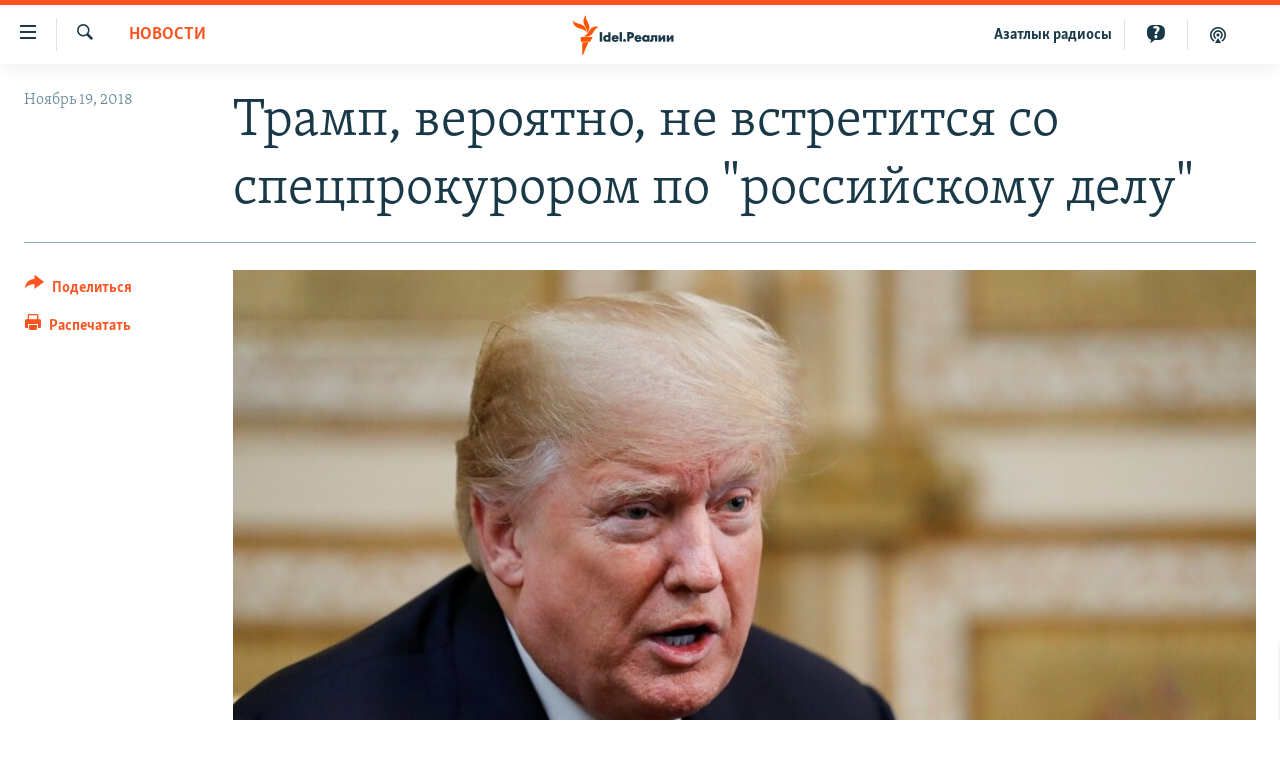

--- FILE ---
content_type: text/html; charset=utf-8
request_url: https://www.idelreal.org/a/29608355.html
body_size: 14456
content:

<!DOCTYPE html>
<html lang="ru" dir="ltr" class="no-js">
<head>
<link href="/Content/responsive/RFE/ru-BA/RFE-ru-BA.css?&amp;av=0.0.0.0&amp;cb=370" rel="stylesheet"/>
<script src="https://tags.idelreal.org/rferl-pangea/prod/utag.sync.js"></script> <script type='text/javascript' src='https://www.youtube.com/iframe_api' async></script>
<link rel="manifest" href="/manifest.json">
<script type="text/javascript">
//a general 'js' detection, must be on top level in <head>, due to CSS performance
document.documentElement.className = "js";
var cacheBuster = "370";
var appBaseUrl = "/";
var imgEnhancerBreakpoints = [0, 144, 256, 408, 650, 1023, 1597];
var isLoggingEnabled = false;
var isPreviewPage = false;
var isLivePreviewPage = false;
if (!isPreviewPage) {
window.RFE = window.RFE || {};
window.RFE.cacheEnabledByParam = window.location.href.indexOf('nocache=1') === -1;
const url = new URL(window.location.href);
const params = new URLSearchParams(url.search);
// Remove the 'nocache' parameter
params.delete('nocache');
// Update the URL without the 'nocache' parameter
url.search = params.toString();
window.history.replaceState(null, '', url.toString());
} else {
window.addEventListener('load', function() {
const links = window.document.links;
for (let i = 0; i < links.length; i++) {
links[i].href = '#';
links[i].target = '_self';
}
})
}
var pwaEnabled = true;
var swCacheDisabled;
</script>
<meta charset="utf-8" />
<title>Трамп, вероятно, не встретится со спецпрокурором по &quot;российскому делу&quot;</title>
<meta name="description" content="Президент США заявил, что подготовил исчерпывающие письменные ответы на вопросы о вероятной связи с Кремлём." />
<meta name="keywords" content="Новости, В мире" />
<meta name="viewport" content="width=device-width, initial-scale=1.0" />
<meta http-equiv="X-UA-Compatible" content="IE=edge" />
<meta name="robots" content="max-image-preview:large"><meta name="yandex-verification" content="faf594ae5cdd390b" />
<meta name="yandex-verification" content="d4c3725e34fe881d" />
<meta name="yandex-verification" content="f0c9fbd1eb8161ca" />
<meta property="fb:pages" content="307579732907195" />
<meta property="fb:app_id" content="3713602422060533" />
<meta property="tg:site_verification">
<meta property="article:published_time"/>
<link href="https://www.svoboda.org/a/29608328.html" rel="canonical" />
<meta name="apple-mobile-web-app-title" content="RFE/RL" />
<meta name="apple-mobile-web-app-status-bar-style" content="black" />
<meta name="apple-itunes-app" content="app-id=475986784, app-argument=//29608355.ltr" />
<meta content="Трамп, вероятно, не встретится со спецпрокурором по &quot;российскому делу&quot;" property="og:title" />
<meta content="Президент США заявил, что подготовил исчерпывающие письменные ответы на вопросы о вероятной связи с Кремлём." property="og:description" />
<meta content="article" property="og:type" />
<meta content="https://www.idelreal.org/a/29608355.html" property="og:url" />
<meta content="Radio Free Europe / Radio Liberty" property="og:site_name" />
<meta content="https://www.facebook.com/Idel.Realii" property="article:publisher" />
<meta content="https://gdb.rferl.org/ae714cb9-7c4b-47bb-aa28-f6c7823577bb_cx0_cy6_cw0_w1200_h630.jpg" property="og:image" />
<meta content="1200" property="og:image:width" />
<meta content="630" property="og:image:height" />
<meta content="3713602422060533" property="fb:app_id" />
<meta content="summary_large_image" name="twitter:card" />
<meta content="@SomeAccount" name="twitter:site" />
<meta content="https://gdb.rferl.org/ae714cb9-7c4b-47bb-aa28-f6c7823577bb_cx0_cy6_cw0_w1200_h630.jpg" name="twitter:image" />
<meta content="Трамп, вероятно, не встретится со спецпрокурором по &quot;российскому делу&quot;" name="twitter:title" />
<meta content="Президент США заявил, что подготовил исчерпывающие письменные ответы на вопросы о вероятной связи с Кремлём." name="twitter:description" />
<link rel="amphtml" href="https://www.idelreal.org/amp/29608355.html" />
<script type="application/ld+json">{"articleSection":"Новости","isAccessibleForFree":true,"headline":"Трамп, вероятно, не встретится со спецпрокурором по \u0022российскому делу\u0022","inLanguage":"ru-BA","keywords":"Новости, В мире","author":{"@type":"Person","name":"RFE/RL"},"datePublished":"2018-11-19 08:42:17Z","dateModified":"2018-11-19 08:43:17Z","publisher":{"logo":{"width":512,"height":220,"@type":"ImageObject","url":"https://www.idelreal.org/Content/responsive/RFE/ru-BA/img/logo.png"},"@type":"NewsMediaOrganization","url":"https://www.idelreal.org","sameAs":["https://www.facebook.com/Idel.Realii","https://twitter.com/Idel_Realii","https://www.instagram.com/idel.realii","https://telegram.me/joinchat/Dn0npUCnnm3MHeCj1xlD1w","https://www.youtube.com/channel/UCiyr8eopCxMT5YBZlK7-v3A"],"name":"Idel.Реалии","alternateName":""},"@context":"https://schema.org","@type":"NewsArticle","mainEntityOfPage":"https://www.idelreal.org/a/29608355.html","url":"https://www.idelreal.org/a/29608355.html","description":"Президент США заявил, что подготовил исчерпывающие письменные ответы на вопросы о вероятной связи с Кремлём.","image":{"width":1080,"height":608,"@type":"ImageObject","url":"https://gdb.rferl.org/ae714cb9-7c4b-47bb-aa28-f6c7823577bb_cx0_cy6_cw0_w1080_h608.jpg"},"name":"Трамп, вероятно, не встретится со спецпрокурором по \u0022российскому делу\u0022"}</script>
<script src="/Scripts/responsive/infographics.b?v=dVbZ-Cza7s4UoO3BqYSZdbxQZVF4BOLP5EfYDs4kqEo1&amp;av=0.0.0.0&amp;cb=370"></script>
<script src="/Scripts/responsive/loader.b?v=Q26XNwrL6vJYKjqFQRDnx01Lk2pi1mRsuLEaVKMsvpA1&amp;av=0.0.0.0&amp;cb=370"></script>
<link rel="icon" type="image/svg+xml" href="/Content/responsive/RFE/img/webApp/favicon.svg" />
<link rel="alternate icon" href="/Content/responsive/RFE/img/webApp/favicon.ico" />
<link rel="mask-icon" color="#ea6903" href="/Content/responsive/RFE/img/webApp/favicon_safari.svg" />
<link rel="apple-touch-icon" sizes="152x152" href="/Content/responsive/RFE/img/webApp/ico-152x152.png" />
<link rel="apple-touch-icon" sizes="144x144" href="/Content/responsive/RFE/img/webApp/ico-144x144.png" />
<link rel="apple-touch-icon" sizes="114x114" href="/Content/responsive/RFE/img/webApp/ico-114x114.png" />
<link rel="apple-touch-icon" sizes="72x72" href="/Content/responsive/RFE/img/webApp/ico-72x72.png" />
<link rel="apple-touch-icon-precomposed" href="/Content/responsive/RFE/img/webApp/ico-57x57.png" />
<link rel="icon" sizes="192x192" href="/Content/responsive/RFE/img/webApp/ico-192x192.png" />
<link rel="icon" sizes="128x128" href="/Content/responsive/RFE/img/webApp/ico-128x128.png" />
<meta name="msapplication-TileColor" content="#ffffff" />
<meta name="msapplication-TileImage" content="/Content/responsive/RFE/img/webApp/ico-144x144.png" />
<link rel="preload" href="/Content/responsive/fonts/Skolar-Lt_Cyrl_v2.4.woff" type="font/woff" as="font" crossorigin="anonymous" />
<link rel="preload" href="/Content/responsive/fonts/SkolarSans-Cn-Bd_LatnCyrl_v2.3.woff" type="font/woff" as="font" crossorigin="anonymous" />
<link rel="alternate" type="application/rss+xml" title="RFE/RL - Top Stories [RSS]" href="/api/" />
<link rel="sitemap" type="application/rss+xml" href="/sitemap.xml" />
</head>
<body class=" nav-no-loaded cc_theme pg-article print-lay-article js-category-to-nav nojs-images ">
<script type="text/javascript" >
var analyticsData = {url:"https://www.idelreal.org/a/29608355.html",property_id:"534",article_uid:"29608355",page_title:"Трамп, вероятно, не встретится со спецпрокурором по \"российскому делу\"",page_type:"article",content_type:"article",subcontent_type:"article",last_modified:"2018-11-19 08:43:17Z",pub_datetime:"2018-11-19 08:42:17Z",pub_year:"2018",pub_month:"11",pub_day:"19",pub_hour:"08",pub_weekday:"Monday",section:"новости",english_section:"news",byline:"",categories:"news,in-the-world",domain:"www.idelreal.org",language:"Russian",language_service:"RFERL Tatar-Bashkir",platform:"web",copied:"yes",copied_article:"29608328|2|Russian|2018-11-19",copied_title:"Трамп, вероятно, не встретится со спецпрокурором по \"российскому делу\"",runs_js:"Yes",cms_release:"8.44.0.0.370",enviro_type:"prod",slug:"",entity:"RFE",short_language_service:"TB",platform_short:"W",page_name:"Трамп, вероятно, не встретится со спецпрокурором по \"российскому делу\""};
</script>
<noscript><iframe src="https://www.googletagmanager.com/ns.html?id=GTM-WXZBPZ" height="0" width="0" style="display:none;visibility:hidden"></iframe></noscript><script type="text/javascript" data-cookiecategory="analytics">
var gtmEventObject = Object.assign({}, analyticsData, {event: 'page_meta_ready'});window.dataLayer = window.dataLayer || [];window.dataLayer.push(gtmEventObject);
if (top.location === self.location) { //if not inside of an IFrame
var renderGtm = "true";
if (renderGtm === "true") {
(function(w,d,s,l,i){w[l]=w[l]||[];w[l].push({'gtm.start':new Date().getTime(),event:'gtm.js'});var f=d.getElementsByTagName(s)[0],j=d.createElement(s),dl=l!='dataLayer'?'&l='+l:'';j.async=true;j.src='//www.googletagmanager.com/gtm.js?id='+i+dl;f.parentNode.insertBefore(j,f);})(window,document,'script','dataLayer','GTM-WXZBPZ');
}
}
</script>
<!--Analytics tag js version start-->
<script type="text/javascript" data-cookiecategory="analytics">
var utag_data = Object.assign({}, analyticsData, {});
if(typeof(TealiumTagFrom)==='function' && typeof(TealiumTagSearchKeyword)==='function') {
var utag_from=TealiumTagFrom();var utag_searchKeyword=TealiumTagSearchKeyword();
if(utag_searchKeyword!=null && utag_searchKeyword!=='' && utag_data["search_keyword"]==null) utag_data["search_keyword"]=utag_searchKeyword;if(utag_from!=null && utag_from!=='') utag_data["from"]=TealiumTagFrom();}
if(window.top!== window.self&&utag_data.page_type==="snippet"){utag_data.page_type = 'iframe';}
try{if(window.top!==window.self&&window.self.location.hostname===window.top.location.hostname){utag_data.platform = 'self-embed';utag_data.platform_short = 'se';}}catch(e){if(window.top!==window.self&&window.self.location.search.includes("platformType=self-embed")){utag_data.platform = 'cross-promo';utag_data.platform_short = 'cp';}}
(function(a,b,c,d){ a="https://tags.idelreal.org/rferl-pangea/prod/utag.js"; b=document;c="script";d=b.createElement(c);d.src=a;d.type="text/java"+c;d.async=true; a=b.getElementsByTagName(c)[0];a.parentNode.insertBefore(d,a); })();
</script>
<!--Analytics tag js version end-->
<!-- Analytics tag management NoScript -->
<noscript>
<img style="position: absolute; border: none;" src="https://ssc.idelreal.org/b/ss/bbgprod,bbgentityrferl/1/G.4--NS/375923521?pageName=rfe%3atb%3aw%3aarticle%3a%d0%a2%d1%80%d0%b0%d0%bc%d0%bf%2c%20%d0%b2%d0%b5%d1%80%d0%be%d1%8f%d1%82%d0%bd%d0%be%2c%20%d0%bd%d0%b5%20%d0%b2%d1%81%d1%82%d1%80%d0%b5%d1%82%d0%b8%d1%82%d1%81%d1%8f%20%d1%81%d0%be%20%d1%81%d0%bf%d0%b5%d1%86%d0%bf%d1%80%d0%be%d0%ba%d1%83%d1%80%d0%be%d1%80%d0%be%d0%bc%20%d0%bf%d0%be%20%22%d1%80%d0%be%d1%81%d1%81%d0%b8%d0%b9%d1%81%d0%ba%d0%be%d0%bc%d1%83%20%d0%b4%d0%b5%d0%bb%d1%83%22&amp;c6=%d0%a2%d1%80%d0%b0%d0%bc%d0%bf%2c%20%d0%b2%d0%b5%d1%80%d0%be%d1%8f%d1%82%d0%bd%d0%be%2c%20%d0%bd%d0%b5%20%d0%b2%d1%81%d1%82%d1%80%d0%b5%d1%82%d0%b8%d1%82%d1%81%d1%8f%20%d1%81%d0%be%20%d1%81%d0%bf%d0%b5%d1%86%d0%bf%d1%80%d0%be%d0%ba%d1%83%d1%80%d0%be%d1%80%d0%be%d0%bc%20%d0%bf%d0%be%20%22%d1%80%d0%be%d1%81%d1%81%d0%b8%d0%b9%d1%81%d0%ba%d0%be%d0%bc%d1%83%20%d0%b4%d0%b5%d0%bb%d1%83%22&amp;v36=8.44.0.0.370&amp;v6=D=c6&amp;g=https%3a%2f%2fwww.idelreal.org%2fa%2f29608355.html&amp;c1=D=g&amp;v1=D=g&amp;events=event1,event52&amp;c16=rferl%20tatar-bashkir&amp;v16=D=c16&amp;c5=news&amp;v5=D=c5&amp;ch=%d0%9d%d0%be%d0%b2%d0%be%d1%81%d1%82%d0%b8&amp;c15=russian&amp;v15=D=c15&amp;c4=article&amp;v4=D=c4&amp;c14=29608355&amp;v14=D=c14&amp;v20=no&amp;c17=web&amp;v17=D=c17&amp;mcorgid=518abc7455e462b97f000101%40adobeorg&amp;server=www.idelreal.org&amp;pageType=D=c4&amp;ns=bbg&amp;v29=D=server&amp;v25=rfe&amp;v30=534&amp;v105=D=User-Agent " alt="analytics" width="1" height="1" /></noscript>
<!-- End of Analytics tag management NoScript -->
<!--*** Accessibility links - For ScreenReaders only ***-->
<section>
<div class="sr-only">
<h2>Ссылки для упрощенного доступа</h2>
<ul>
<li><a href="#content" data-disable-smooth-scroll="1">Вернуться к основному содержанию</a></li>
<li><a href="#navigation" data-disable-smooth-scroll="1">Вернутся к главной навигации</a></li>
<li><a href="#txtHeaderSearch" data-disable-smooth-scroll="1">Вернутся к поиску</a></li>
</ul>
</div>
</section>
<div dir="ltr">
<div id="page">
<aside>
<div class="c-lightbox overlay-modal">
<div class="c-lightbox__intro">
<h2 class="c-lightbox__intro-title"></h2>
<button class="btn btn--rounded c-lightbox__btn c-lightbox__intro-next" title="Следующий">
<span class="ico ico--rounded ico-chevron-forward"></span>
<span class="sr-only">Следующий</span>
</button>
</div>
<div class="c-lightbox__nav">
<button class="btn btn--rounded c-lightbox__btn c-lightbox__btn--close" title="Закрыть">
<span class="ico ico--rounded ico-close"></span>
<span class="sr-only">Закрыть</span>
</button>
<button class="btn btn--rounded c-lightbox__btn c-lightbox__btn--prev" title="Предыдущий">
<span class="ico ico--rounded ico-chevron-backward"></span>
<span class="sr-only">Предыдущий</span>
</button>
<button class="btn btn--rounded c-lightbox__btn c-lightbox__btn--next" title="Следующий">
<span class="ico ico--rounded ico-chevron-forward"></span>
<span class="sr-only">Следующий</span>
</button>
</div>
<div class="c-lightbox__content-wrap">
<figure class="c-lightbox__content">
<span class="c-spinner c-spinner--lightbox">
<img src="/Content/responsive/img/player-spinner.png"
alt="пожалуйста, подождите"
title="пожалуйста, подождите" />
</span>
<div class="c-lightbox__img">
<div class="thumb">
<img src="" alt="" />
</div>
</div>
<figcaption>
<div class="c-lightbox__info c-lightbox__info--foot">
<span class="c-lightbox__counter"></span>
<span class="caption c-lightbox__caption"></span>
</div>
</figcaption>
</figure>
</div>
<div class="hidden">
<div class="content-advisory__box content-advisory__box--lightbox">
<span class="content-advisory__box-text">На этом изображении содержится контент, который некоторые пользователи могут счесть шокирующим или оскорбительным</span>
<button class="btn btn--transparent content-advisory__box-btn m-t-md" value="text" type="button">
<span class="btn__text">
Нажмите для просмотра
</span>
</button>
</div>
</div>
</div>
<div class="print-dialogue">
<div class="container">
<h3 class="print-dialogue__title section-head">Что печатать:</h3>
<div class="print-dialogue__opts">
<ul class="print-dialogue__opt-group">
<li class="form__group form__group--checkbox">
<input class="form__check " id="checkboxImages" name="checkboxImages" type="checkbox" checked="checked" />
<label for="checkboxImages" class="form__label m-t-md">Изображения</label>
</li>
<li class="form__group form__group--checkbox">
<input class="form__check " id="checkboxMultimedia" name="checkboxMultimedia" type="checkbox" checked="checked" />
<label for="checkboxMultimedia" class="form__label m-t-md">Мультимедиа</label>
</li>
</ul>
<ul class="print-dialogue__opt-group">
<li class="form__group form__group--checkbox">
<input class="form__check " id="checkboxEmbedded" name="checkboxEmbedded" type="checkbox" checked="checked" />
<label for="checkboxEmbedded" class="form__label m-t-md">Встроенный контент</label>
</li>
<li class="hidden">
<input class="form__check " id="checkboxComments" name="checkboxComments" type="checkbox" />
<label for="checkboxComments" class="form__label m-t-md">Комментарии</label>
</li>
</ul>
</div>
<div class="print-dialogue__buttons">
<button class="btn btn--secondary close-button" type="button" title="Отменить">
<span class="btn__text ">Отменить</span>
</button>
<button class="btn btn-cust-print m-l-sm" type="button" title="Распечатать">
<span class="btn__text ">Распечатать</span>
</button>
</div>
</div>
</div>
<div class="ctc-message pos-fix">
<div class="ctc-message__inner">Link has been copied to clipboard</div>
</div>
</aside>
<div class="hdr-20 hdr-20--big">
<div class="hdr-20__inner">
<div class="hdr-20__max pos-rel">
<div class="hdr-20__side hdr-20__side--primary d-flex">
<label data-for="main-menu-ctrl" data-switcher-trigger="true" data-switch-target="main-menu-ctrl" class="burger hdr-trigger pos-rel trans-trigger" data-trans-evt="click" data-trans-id="menu">
<span class="ico ico-close hdr-trigger__ico hdr-trigger__ico--close burger__ico burger__ico--close"></span>
<span class="ico ico-menu hdr-trigger__ico hdr-trigger__ico--open burger__ico burger__ico--open"></span>
</label>
<div class="menu-pnl pos-fix trans-target" data-switch-target="main-menu-ctrl" data-trans-id="menu">
<div class="menu-pnl__inner">
<nav class="main-nav menu-pnl__item menu-pnl__item--first">
<ul class="main-nav__list accordeon" data-analytics-tales="false" data-promo-name="link" data-location-name="nav,secnav">
<li class="main-nav__item">
<a class="main-nav__item-name main-nav__item-name--link" href="/news" title="новости" data-item-name="news" >новости</a>
</li>
<li class="main-nav__item">
<a class="main-nav__item-name main-nav__item-name--link" href="/z/22609" title="Война России в Украине" data-item-name="russia_invades_ukraine" >Война России в Украине</a>
</li>
<li class="main-nav__item">
<a class="main-nav__item-name main-nav__item-name--link" href="/blocking" title="нас заблокировали" data-item-name="blocked" >нас заблокировали</a>
</li>
<li class="main-nav__item">
<a class="main-nav__item-name main-nav__item-name--link" href="/bashkortostan" title="башкортостан" data-item-name="bashkortostan" >башкортостан</a>
</li>
<li class="main-nav__item">
<a class="main-nav__item-name main-nav__item-name--link" href="/mariel" title="марий эл" data-item-name="mari_el" >марий эл</a>
</li>
<li class="main-nav__item">
<a class="main-nav__item-name main-nav__item-name--link" href="/samara" title="самара" data-item-name="samara" >самара</a>
</li>
<li class="main-nav__item">
<a class="main-nav__item-name main-nav__item-name--link" href="/tatarstan" title="татарстан" data-item-name="tatarstan" >татарстан</a>
</li>
<li class="main-nav__item">
<a class="main-nav__item-name main-nav__item-name--link" href="/chuvashia" title="чувашия" data-item-name="chuvashia" >чувашия</a>
</li>
<li class="main-nav__item">
<a class="main-nav__item-name main-nav__item-name--link" href="/maps" title="Карты" data-item-name="map_or_number_of_the_day" >Карты</a>
</li>
<li class="main-nav__item accordeon__item" data-switch-target="menu-item-1554">
<label class="main-nav__item-name main-nav__item-name--label accordeon__control-label" data-switcher-trigger="true" data-for="menu-item-1554">
ещё регионы
<span class="ico ico-chevron-down main-nav__chev"></span>
</label>
<div class="main-nav__sub-list">
<a class="main-nav__item-name main-nav__item-name--link main-nav__item-name--sub" href="/astrakhan" title="Астрахань" data-item-name="astrakhan" >Астрахань</a>
<a class="main-nav__item-name main-nav__item-name--link main-nav__item-name--sub" href="/kirov" title="Киров" data-item-name="kirov" >Киров</a>
<a class="main-nav__item-name main-nav__item-name--link main-nav__item-name--sub" href="/mordovia" title="Мордовия" data-item-name="mordovia" >Мордовия</a>
<a class="main-nav__item-name main-nav__item-name--link main-nav__item-name--sub" href="/nizhnynovgorod" title="Нижний Новгород" data-item-name="nizhgar" >Нижний Новгород</a>
<a class="main-nav__item-name main-nav__item-name--link main-nav__item-name--sub" href="/orenburg" title="Оренбург" data-item-name="orenburg" >Оренбург</a>
<a class="main-nav__item-name main-nav__item-name--link main-nav__item-name--sub" href="/penza" title="Пенза" data-item-name="penza" >Пенза</a>
<a class="main-nav__item-name main-nav__item-name--link main-nav__item-name--sub" href="/perm" title="Пермь" data-item-name="perm" >Пермь</a>
<a class="main-nav__item-name main-nav__item-name--link main-nav__item-name--sub" href="/saratov" title="Саратов" data-item-name="saratov" >Саратов</a>
<a class="main-nav__item-name main-nav__item-name--link main-nav__item-name--sub" href="/udmurtia" title="Удмуртия" data-item-name="udmurtia" >Удмуртия</a>
<a class="main-nav__item-name main-nav__item-name--link main-nav__item-name--sub" href="/ulyanovsk" title="Ульяновск" data-item-name="ulyanovsk" >Ульяновск</a>
<a class="main-nav__item-name main-nav__item-name--link main-nav__item-name--sub" href="/federation" title="другие" data-item-name="russian-federation" >другие</a>
</div>
</li>
<li class="main-nav__item">
<a class="main-nav__item-name main-nav__item-name--link" href="/opinion" title="мнения" data-item-name="opinion" >мнения</a>
</li>
</ul>
</nav>
<div class="menu-pnl__item">
<a href="https://www.azatliq.org" class="menu-pnl__item-link" alt="АЗАТЛЫК РАДИОСЫ">АЗАТЛЫК РАДИОСЫ</a>
</div>
<div class="menu-pnl__item menu-pnl__item--social">
<h5 class="menu-pnl__sub-head">Присоединяйтесь!</h5>
<a href="https://www.facebook.com/Idel.Realii" title="Мы в Facebook" data-analytics-text="follow_on_facebook" class="btn btn--rounded btn--social-inverted menu-pnl__btn js-social-btn btn-facebook" target="_blank" rel="noopener">
<span class="ico ico-facebook-alt ico--rounded"></span>
</a>
<a href="https://twitter.com/Idel_Realii" title="Мы в Twitter" data-analytics-text="follow_on_twitter" class="btn btn--rounded btn--social-inverted menu-pnl__btn js-social-btn btn-twitter" target="_blank" rel="noopener">
<span class="ico ico-twitter ico--rounded"></span>
</a>
<a href="https://www.instagram.com/idel.realii" title="Подпишитесь на нашу страницу в Instagram" data-analytics-text="follow_on_instagram" class="btn btn--rounded btn--social-inverted menu-pnl__btn js-social-btn btn-instagram" target="_blank" rel="noopener">
<span class="ico ico-instagram ico--rounded"></span>
</a>
<a href="https://telegram.me/joinchat/Dn0npUCnnm3MHeCj1xlD1w" title="Мы в Telegram" data-analytics-text="follow_on_telegram" class="btn btn--rounded btn--social-inverted menu-pnl__btn js-social-btn btn-telegram" target="_blank" rel="noopener">
<span class="ico ico-telegram ico--rounded"></span>
</a>
<a href="https://www.youtube.com/channel/UCiyr8eopCxMT5YBZlK7-v3A" title="Присоединяйтесь в Youtube" data-analytics-text="follow_on_youtube" class="btn btn--rounded btn--social-inverted menu-pnl__btn js-social-btn btn-youtube" target="_blank" rel="noopener">
<span class="ico ico-youtube ico--rounded"></span>
</a>
</div>
<div class="menu-pnl__item">
<a href="/navigation/allsites" class="menu-pnl__item-link">
<span class="ico ico-languages "></span>
Все сайты РСЕ/РС
</a>
</div>
</div>
</div>
<label data-for="top-search-ctrl" data-switcher-trigger="true" data-switch-target="top-search-ctrl" class="top-srch-trigger hdr-trigger">
<span class="ico ico-close hdr-trigger__ico hdr-trigger__ico--close top-srch-trigger__ico top-srch-trigger__ico--close"></span>
<span class="ico ico-search hdr-trigger__ico hdr-trigger__ico--open top-srch-trigger__ico top-srch-trigger__ico--open"></span>
</label>
<div class="srch-top srch-top--in-header" data-switch-target="top-search-ctrl">
<div class="container">
<form action="/s" class="srch-top__form srch-top__form--in-header" id="form-topSearchHeader" method="get" role="search"><label for="txtHeaderSearch" class="sr-only">Искать</label>
<input type="text" id="txtHeaderSearch" name="k" placeholder="текст для поиска..." accesskey="s" value="" class="srch-top__input analyticstag-event" onkeydown="if (event.keyCode === 13) { FireAnalyticsTagEventOnSearch('search', $dom.get('#txtHeaderSearch')[0].value) }" />
<button title="Искать" type="submit" class="btn btn--top-srch analyticstag-event" onclick="FireAnalyticsTagEventOnSearch('search', $dom.get('#txtHeaderSearch')[0].value) ">
<span class="ico ico-search"></span>
</button></form>
</div>
</div>
<a href="/" class="main-logo-link">
<img src="/Content/responsive/RFE/ru-BA/img/logo-compact.svg" class="main-logo main-logo--comp" alt="site logo">
<img src="/Content/responsive/RFE/ru-BA/img/logo.svg" class="main-logo main-logo--big" alt="site logo">
</a>
</div>
<div class="hdr-20__side hdr-20__side--secondary d-flex">
<a href="/z/22414" title="Реальный подкаст" class="hdr-20__secondary-item" data-item-name="podcast">
<span class="ico ico-podcast hdr-20__secondary-icon"></span>
</a>
<a href="/quiz" title="Тесты" class="hdr-20__secondary-item" data-item-name="custom1">
<span class="ico-custom ico-custom--1 hdr-20__secondary-icon"></span>
</a>
<a href="https://www.azatliq.org" title="Aзатлык радиосы" class="hdr-20__secondary-item hdr-20__secondary-item--lang" data-item-name="satellite">
Aзатлык радиосы
</a>
<a href="/s" title="Искать" class="hdr-20__secondary-item hdr-20__secondary-item--search" data-item-name="search">
<span class="ico ico-search hdr-20__secondary-icon hdr-20__secondary-icon--search"></span>
</a>
<div class="srch-bottom">
<form action="/s" class="srch-bottom__form d-flex" id="form-bottomSearch" method="get" role="search"><label for="txtSearch" class="sr-only">Искать</label>
<input type="search" id="txtSearch" name="k" placeholder="текст для поиска..." accesskey="s" value="" class="srch-bottom__input analyticstag-event" onkeydown="if (event.keyCode === 13) { FireAnalyticsTagEventOnSearch('search', $dom.get('#txtSearch')[0].value) }" />
<button title="Искать" type="submit" class="btn btn--bottom-srch analyticstag-event" onclick="FireAnalyticsTagEventOnSearch('search', $dom.get('#txtSearch')[0].value) ">
<span class="ico ico-search"></span>
</button></form>
</div>
</div>
<img src="/Content/responsive/RFE/ru-BA/img/logo-print.gif" class="logo-print" alt="site logo">
<img src="/Content/responsive/RFE/ru-BA/img/logo-print_color.png" class="logo-print logo-print--color" alt="site logo">
</div>
</div>
</div>
<script>
if (document.body.className.indexOf('pg-home') > -1) {
var nav2In = document.querySelector('.hdr-20__inner');
var nav2Sec = document.querySelector('.hdr-20__side--secondary');
var secStyle = window.getComputedStyle(nav2Sec);
if (nav2In && window.pageYOffset < 150 && secStyle['position'] !== 'fixed') {
nav2In.classList.add('hdr-20__inner--big')
}
}
</script>
<div class="c-hlights c-hlights--breaking c-hlights--no-item" data-hlight-display="mobile,desktop">
<div class="c-hlights__wrap container p-0">
<div class="c-hlights__nav">
<a role="button" href="#" title="Предыдущий">
<span class="ico ico-chevron-backward m-0"></span>
<span class="sr-only">Предыдущий</span>
</a>
<a role="button" href="#" title="Следующий">
<span class="ico ico-chevron-forward m-0"></span>
<span class="sr-only">Следующий</span>
</a>
</div>
<span class="c-hlights__label">
<span class="">Новость часа</span>
<span class="switcher-trigger">
<label data-for="more-less-1" data-switcher-trigger="true" class="switcher-trigger__label switcher-trigger__label--more p-b-0" title="Развернуть">
<span class="ico ico-chevron-down"></span>
</label>
<label data-for="more-less-1" data-switcher-trigger="true" class="switcher-trigger__label switcher-trigger__label--less p-b-0" title="Свернуть">
<span class="ico ico-chevron-up"></span>
</label>
</span>
</span>
<ul class="c-hlights__items switcher-target" data-switch-target="more-less-1">
</ul>
</div>
</div> <div id="content">
<main class="container">
<div class="hdr-container">
<div class="row">
<div class="col-category col-xs-12 col-md-2 pull-left"> <div class="category js-category">
<a class="" href="/news">Новости</a> </div>
</div><div class="col-title col-xs-12 col-md-10 pull-right"> <h1 class="title pg-title">
Трамп, вероятно, не встретится со спецпрокурором по &quot;российскому делу&quot;
</h1>
</div><div class="col-publishing-details col-xs-12 col-sm-12 col-md-2 pull-left"> <div class="publishing-details ">
<div class="published">
<span class="date" >
<time pubdate="pubdate" datetime="2018-11-19T11:42:17+03:00">
Ноябрь 19, 2018
</time>
</span>
</div>
</div>
</div><div class="col-lg-12 separator"> <div class="separator">
<hr class="title-line" />
</div>
</div><div class="col-multimedia col-xs-12 col-md-10 pull-right"> <div class="cover-media">
<figure class="media-image js-media-expand">
<div class="img-wrap">
<div class="thumb thumb16_9">
<img src="https://gdb.rferl.org/ae714cb9-7c4b-47bb-aa28-f6c7823577bb_cx0_cy6_cw0_w250_r1_s.jpg" alt="Дональд Трамп" />
</div>
</div>
<figcaption>
<span class="caption">Дональд Трамп</span>
</figcaption>
</figure>
</div>
</div><div class="col-xs-12 col-md-2 pull-left article-share pos-rel"> <div class="share--box">
<div class="sticky-share-container" style="display:none">
<div class="container">
<a href="https://www.idelreal.org" id="logo-sticky-share">&nbsp;</a>
<div class="pg-title pg-title--sticky-share">
Трамп, вероятно, не встретится со спецпрокурором по &quot;российскому делу&quot;
</div>
<div class="sticked-nav-actions">
<!--This part is for sticky navigation display-->
<p class="buttons link-content-sharing p-0 ">
<button class="btn btn--link btn-content-sharing p-t-0 " id="btnContentSharing" value="text" role="Button" type="" title="поделиться в других соцсетях">
<span class="ico ico-share ico--l"></span>
<span class="btn__text ">
Поделиться
</span>
</button>
</p>
<aside class="content-sharing js-content-sharing js-content-sharing--apply-sticky content-sharing--sticky"
role="complementary"
data-share-url="https://www.idelreal.org/a/29608355.html" data-share-title="Трамп, вероятно, не встретится со спецпрокурором по &quot;российскому делу&quot;" data-share-text="Президент США заявил, что подготовил исчерпывающие письменные ответы на вопросы о вероятной связи с Кремлём.">
<div class="content-sharing__popover">
<h6 class="content-sharing__title">Поделиться</h6>
<button href="#close" id="btnCloseSharing" class="btn btn--text-like content-sharing__close-btn">
<span class="ico ico-close ico--l"></span>
</button>
<ul class="content-sharing__list">
<li class="content-sharing__item">
<div class="ctc ">
<input type="text" class="ctc__input" readonly="readonly">
<a href="" js-href="https://www.idelreal.org/a/29608355.html" class="content-sharing__link ctc__button">
<span class="ico ico-copy-link ico--rounded ico--s"></span>
<span class="content-sharing__link-text">Скопировать ссылку</span>
</a>
</div>
</li>
<li class="content-sharing__item">
<a href="https://facebook.com/sharer.php?u=https%3a%2f%2fwww.idelreal.org%2fa%2f29608355.html"
data-analytics-text="share_on_facebook"
title="Facebook" target="_blank"
class="content-sharing__link js-social-btn">
<span class="ico ico-facebook ico--rounded ico--s"></span>
<span class="content-sharing__link-text">Facebook</span>
</a>
</li>
<li class="content-sharing__item">
<a href="https://twitter.com/share?url=https%3a%2f%2fwww.idelreal.org%2fa%2f29608355.html&amp;text=%d0%a2%d1%80%d0%b0%d0%bc%d0%bf%2c+%d0%b2%d0%b5%d1%80%d0%be%d1%8f%d1%82%d0%bd%d0%be%2c+%d0%bd%d0%b5+%d0%b2%d1%81%d1%82%d1%80%d0%b5%d1%82%d0%b8%d1%82%d1%81%d1%8f+%d1%81%d0%be+%d1%81%d0%bf%d0%b5%d1%86%d0%bf%d1%80%d0%be%d0%ba%d1%83%d1%80%d0%be%d1%80%d0%be%d0%bc+%d0%bf%d0%be+%22%d1%80%d0%be%d1%81%d1%81%d0%b8%d0%b9%d1%81%d0%ba%d0%be%d0%bc%d1%83+%d0%b4%d0%b5%d0%bb%d1%83%22"
data-analytics-text="share_on_twitter"
title="X (Twitter)" target="_blank"
class="content-sharing__link js-social-btn">
<span class="ico ico-twitter ico--rounded ico--s"></span>
<span class="content-sharing__link-text">X (Twitter)</span>
</a>
</li>
<li class="content-sharing__item">
<a href="https://telegram.me/share/url?url=https%3a%2f%2fwww.idelreal.org%2fa%2f29608355.html"
data-analytics-text="share_on_telegram"
title="Telegram" target="_blank"
class="content-sharing__link js-social-btn">
<span class="ico ico-telegram ico--rounded ico--s"></span>
<span class="content-sharing__link-text">Telegram</span>
</a>
</li>
<li class="content-sharing__item visible-xs-inline-block visible-sm-inline-block">
<a href="whatsapp://send?text=https%3a%2f%2fwww.idelreal.org%2fa%2f29608355.html"
data-analytics-text="share_on_whatsapp"
title="WhatsApp" target="_blank"
class="content-sharing__link js-social-btn">
<span class="ico ico-whatsapp ico--rounded ico--s"></span>
<span class="content-sharing__link-text">WhatsApp</span>
</a>
</li>
<li class="content-sharing__item visible-md-inline-block visible-lg-inline-block">
<a href="https://web.whatsapp.com/send?text=https%3a%2f%2fwww.idelreal.org%2fa%2f29608355.html"
data-analytics-text="share_on_whatsapp_desktop"
title="WhatsApp" target="_blank"
class="content-sharing__link js-social-btn">
<span class="ico ico-whatsapp ico--rounded ico--s"></span>
<span class="content-sharing__link-text">WhatsApp</span>
</a>
</li>
<li class="content-sharing__item">
<a href="mailto:?body=https%3a%2f%2fwww.idelreal.org%2fa%2f29608355.html&amp;subject=Трамп, вероятно, не встретится со спецпрокурором по &quot;российскому делу&quot;"
title="Email"
class="content-sharing__link ">
<span class="ico ico-email ico--rounded ico--s"></span>
<span class="content-sharing__link-text">Email</span>
</a>
</li>
</ul>
</div>
</aside>
</div>
</div>
</div>
<div class="links">
<p class="buttons link-content-sharing p-0 ">
<button class="btn btn--link btn-content-sharing p-t-0 " id="btnContentSharing" value="text" role="Button" type="" title="поделиться в других соцсетях">
<span class="ico ico-share ico--l"></span>
<span class="btn__text ">
Поделиться
</span>
</button>
</p>
<aside class="content-sharing js-content-sharing " role="complementary"
data-share-url="https://www.idelreal.org/a/29608355.html" data-share-title="Трамп, вероятно, не встретится со спецпрокурором по &quot;российскому делу&quot;" data-share-text="Президент США заявил, что подготовил исчерпывающие письменные ответы на вопросы о вероятной связи с Кремлём.">
<div class="content-sharing__popover">
<h6 class="content-sharing__title">Поделиться</h6>
<button href="#close" id="btnCloseSharing" class="btn btn--text-like content-sharing__close-btn">
<span class="ico ico-close ico--l"></span>
</button>
<ul class="content-sharing__list">
<li class="content-sharing__item">
<div class="ctc ">
<input type="text" class="ctc__input" readonly="readonly">
<a href="" js-href="https://www.idelreal.org/a/29608355.html" class="content-sharing__link ctc__button">
<span class="ico ico-copy-link ico--rounded ico--l"></span>
<span class="content-sharing__link-text">Скопировать ссылку</span>
</a>
</div>
</li>
<li class="content-sharing__item">
<a href="https://facebook.com/sharer.php?u=https%3a%2f%2fwww.idelreal.org%2fa%2f29608355.html"
data-analytics-text="share_on_facebook"
title="Facebook" target="_blank"
class="content-sharing__link js-social-btn">
<span class="ico ico-facebook ico--rounded ico--l"></span>
<span class="content-sharing__link-text">Facebook</span>
</a>
</li>
<li class="content-sharing__item">
<a href="https://twitter.com/share?url=https%3a%2f%2fwww.idelreal.org%2fa%2f29608355.html&amp;text=%d0%a2%d1%80%d0%b0%d0%bc%d0%bf%2c+%d0%b2%d0%b5%d1%80%d0%be%d1%8f%d1%82%d0%bd%d0%be%2c+%d0%bd%d0%b5+%d0%b2%d1%81%d1%82%d1%80%d0%b5%d1%82%d0%b8%d1%82%d1%81%d1%8f+%d1%81%d0%be+%d1%81%d0%bf%d0%b5%d1%86%d0%bf%d1%80%d0%be%d0%ba%d1%83%d1%80%d0%be%d1%80%d0%be%d0%bc+%d0%bf%d0%be+%22%d1%80%d0%be%d1%81%d1%81%d0%b8%d0%b9%d1%81%d0%ba%d0%be%d0%bc%d1%83+%d0%b4%d0%b5%d0%bb%d1%83%22"
data-analytics-text="share_on_twitter"
title="X (Twitter)" target="_blank"
class="content-sharing__link js-social-btn">
<span class="ico ico-twitter ico--rounded ico--l"></span>
<span class="content-sharing__link-text">X (Twitter)</span>
</a>
</li>
<li class="content-sharing__item">
<a href="https://telegram.me/share/url?url=https%3a%2f%2fwww.idelreal.org%2fa%2f29608355.html"
data-analytics-text="share_on_telegram"
title="Telegram" target="_blank"
class="content-sharing__link js-social-btn">
<span class="ico ico-telegram ico--rounded ico--l"></span>
<span class="content-sharing__link-text">Telegram</span>
</a>
</li>
<li class="content-sharing__item visible-xs-inline-block visible-sm-inline-block">
<a href="whatsapp://send?text=https%3a%2f%2fwww.idelreal.org%2fa%2f29608355.html"
data-analytics-text="share_on_whatsapp"
title="WhatsApp" target="_blank"
class="content-sharing__link js-social-btn">
<span class="ico ico-whatsapp ico--rounded ico--l"></span>
<span class="content-sharing__link-text">WhatsApp</span>
</a>
</li>
<li class="content-sharing__item visible-md-inline-block visible-lg-inline-block">
<a href="https://web.whatsapp.com/send?text=https%3a%2f%2fwww.idelreal.org%2fa%2f29608355.html"
data-analytics-text="share_on_whatsapp_desktop"
title="WhatsApp" target="_blank"
class="content-sharing__link js-social-btn">
<span class="ico ico-whatsapp ico--rounded ico--l"></span>
<span class="content-sharing__link-text">WhatsApp</span>
</a>
</li>
<li class="content-sharing__item">
<a href="mailto:?body=https%3a%2f%2fwww.idelreal.org%2fa%2f29608355.html&amp;subject=Трамп, вероятно, не встретится со спецпрокурором по &quot;российскому делу&quot;"
title="Email"
class="content-sharing__link ">
<span class="ico ico-email ico--rounded ico--l"></span>
<span class="content-sharing__link-text">Email</span>
</a>
</li>
</ul>
</div>
</aside>
<p class="link-print visible-md visible-lg buttons p-0">
<button class="btn btn--link btn-print p-t-0" onclick="if (typeof FireAnalyticsTagEvent === 'function') {FireAnalyticsTagEvent({ on_page_event: 'print_story' });}return false" title="(CTRL+P)">
<span class="ico ico-print"></span>
<span class="btn__text">Распечатать</span>
</button>
</p>
</div>
</div>
</div>
</div>
</div>
<div class="body-container">
<div class="row">
<div class="col-xs-12 col-sm-12 col-md-10 col-lg-10 pull-right">
<div class="row">
<div class="col-xs-12 col-sm-12 col-md-8 col-lg-8 pull-left bottom-offset content-offset">
<div class="intro intro--bold" >
<p >Президент США заявил, что подготовил исчерпывающие письменные ответы на вопросы о вероятной связи с Кремлём.</p>
</div>
<div id="article-content" class="content-floated-wrap fb-quotable">
<div class="wsw">
<p>Президент США Дональд Трамп заявил, что, вероятно, не будет встречаться со спецпрокурором Робертом Мюллером, для беседы о вероятных связях его предвыборного штаба с Кремлём. Об этом сам Трамп <a class="wsw__a" href="https://video.foxnews.com/v/5968638958001/?#sp=show-clips" target="_blank">сообщил </a>в интервью телеканалу Fox News.</p>
<p>Президент США отметил, что подготовил очень подобные письменные ответы на вопросы спецпрокурора. Ожидается, что документ будет передан Мюллеру в ближайшие дни. В разговоре с Fox News Трамп в очередной раз подчеркнул, что никакого сговора с Москвой у его предвыборного штаба не было.</p>
<p>Как <a class="wsw__a" href="https://www.golos-ameriki.ru/a/cn-trump-russia-probe/4663764.html" target="_blank">сообщает </a>Голос Америки со ссылкой на адвоката Трампа, вопросы спецпрокурора касались событий до президентских выборов в ноябре 2016 года. Они не относились к периоду между избранием и инаугурацией, а также самого периода президентства Трампа.</p>
<p>В начале августа 2017 года спецпрокурор США Роберт Мюллер созвал большую коллегию присяжных для расследования &quot;российского следа&quot; в выборах в 2016 году. Мюллер выясняет, имел ли место сговор штаба Трампа с Кремлем с целью подорвать позиции соперника Трампа от Демократической партии Хиллари Клинтон. Москва свою причастность к выборам в других государствах отвергает.</p>
<p>​<strong>Подписывайтесь на наш канал в</strong> <a class="wsw__a" href="https://telegram.me/joinchat/Dn0npUCnnm3MHeCj1xlD1w"><strong>Telegram</strong></a><strong>. Говорим о том, о чем другие вынуждены молчать.</strong></p>
</div>
</div>
</div>
<div class="col-xs-12 col-sm-12 col-md-4 col-lg-4 pull-left design-top-offset"> <div class="region">
<div class="media-block-wrap" id="wrowblock-8879_21" data-area-id=R1_1>
<h2 class="section-head">
другие новости </h2>
<div class="row">
<ul>
<li class="col-xs-12 col-sm-6 col-md-12 col-lg-12 mb-grid">
<div class="media-block ">
<a href="/a/sud-v-permi-otpravil-v-sizo-muzhchinu-obvinyaemogo-v-popytke-terakta-na-chusovskom-mostu/33645981.html" class="img-wrap img-wrap--t-spac img-wrap--size-4 img-wrap--float" title="Суд в Перми отправил в СИЗО мужчину, обвиняемого в попытке теракта на Чусовском мосту">
<div class="thumb thumb16_9">
<noscript class="nojs-img">
<img src="https://gdb.rferl.org/7f8fba43-d624-40ae-99d3-307131c46597_cx0_cy4_cw0_w100_r1.jpg" alt="Иллюстративное фото" />
</noscript>
<img data-src="https://gdb.rferl.org/7f8fba43-d624-40ae-99d3-307131c46597_cx0_cy4_cw0_w33_r1.jpg" src="" alt="Иллюстративное фото" class=""/>
</div>
</a>
<div class="media-block__content media-block__content--h">
<a href="/a/sud-v-permi-otpravil-v-sizo-muzhchinu-obvinyaemogo-v-popytke-terakta-na-chusovskom-mostu/33645981.html">
<h4 class="media-block__title media-block__title--size-4" title="Суд в Перми отправил в СИЗО мужчину, обвиняемого в попытке теракта на Чусовском мосту">
Суд в Перми отправил в СИЗО мужчину, обвиняемого в попытке теракта на Чусовском мосту
</h4>
</a>
</div>
</div>
</li>
<li class="col-xs-12 col-sm-6 col-md-12 col-lg-12 mb-grid">
<div class="media-block ">
<a href="/a/rossiya-gazmrom-lgbt/33645939.html" class="img-wrap img-wrap--t-spac img-wrap--size-4 img-wrap--float" title="Forbes: &quot;Газпром-Медиа&quot; вложил сотни миллионов рублей в систему поиска &quot;пропаганды&quot; ЛГБТ и наркотиков в фильмах и сериалах ">
<div class="thumb thumb16_9">
<noscript class="nojs-img">
<img src="https://gdb.rferl.org/5BACEC4C-6250-4160-99F4-8619740ECBEE_cx59_cy16_cw40_w100_r1.jpg" alt="Belarus -- LGBT flag over the British Embassy -- 17mai2020" />
</noscript>
<img data-src="https://gdb.rferl.org/5BACEC4C-6250-4160-99F4-8619740ECBEE_cx59_cy16_cw40_w33_r1.jpg" src="" alt="Belarus -- LGBT flag over the British Embassy -- 17mai2020" class=""/>
</div>
</a>
<div class="media-block__content media-block__content--h">
<a href="/a/rossiya-gazmrom-lgbt/33645939.html">
<h4 class="media-block__title media-block__title--size-4" title="Forbes: &quot;Газпром-Медиа&quot; вложил сотни миллионов рублей в систему поиска &quot;пропаганды&quot; ЛГБТ и наркотиков в фильмах и сериалах ">
Forbes: &quot;Газпром-Медиа&quot; вложил сотни миллионов рублей в систему поиска &quot;пропаганды&quot; ЛГБТ и наркотиков в фильмах и сериалах
</h4>
</a>
</div>
</div>
</li>
<li class="col-xs-12 col-sm-6 col-md-12 col-lg-12 mb-grid">
<div class="media-block ">
<a href="/a/glava-bashkortostana-radiy-habirov-zayavil-chto-s-voyny-protiv-ukrainy-mogut-vernutsya-desyatki-tysyach-zhiteley-respubliki/33645855.html" class="img-wrap img-wrap--t-spac img-wrap--size-4 img-wrap--float" title="Глава Башкортостана Радий Хабиров заявил, что с войны против Украины могут вернуться &quot;десятки тысяч&quot; жителей республики">
<div class="thumb thumb16_9">
<noscript class="nojs-img">
<img src="https://gdb.rferl.org/dae5d608-7c2a-45c2-7db8-08ddc3797fd2_cx0_cy5_cw0_w100_r1.jpeg" alt="Радий Хабиров" />
</noscript>
<img data-src="https://gdb.rferl.org/dae5d608-7c2a-45c2-7db8-08ddc3797fd2_cx0_cy5_cw0_w33_r1.jpeg" src="" alt="Радий Хабиров" class=""/>
</div>
</a>
<div class="media-block__content media-block__content--h">
<a href="/a/glava-bashkortostana-radiy-habirov-zayavil-chto-s-voyny-protiv-ukrainy-mogut-vernutsya-desyatki-tysyach-zhiteley-respubliki/33645855.html">
<h4 class="media-block__title media-block__title--size-4" title="Глава Башкортостана Радий Хабиров заявил, что с войны против Украины могут вернуться &quot;десятки тысяч&quot; жителей республики">
Глава Башкортостана Радий Хабиров заявил, что с войны против Украины могут вернуться &quot;десятки тысяч&quot; жителей республики
</h4>
</a>
</div>
</div>
</li>
<li class="col-xs-12 col-sm-6 col-md-12 col-lg-12 mb-grid">
<div class="media-block ">
<a href="/a/sud-v-penze-oshtrafoval-pensionerku-na-15-000-rubley-po-state-o-neuvazhenii-k-vlasti-iz-za-kommentariya-o-prodazhnyh-politsayah-/33645811.html" class="img-wrap img-wrap--t-spac img-wrap--size-4 img-wrap--float" title="Суд в Пензе оштрафовал пенсионерку на 15 000 рублей по статье о &quot;неуважении к власти&quot; из-за комментария о &quot;продажных полицаях&quot;">
<div class="thumb thumb16_9">
<noscript class="nojs-img">
<img src="https://gdb.rferl.org/01000000-c0a8-0242-72b3-08dbf63a0d08_cx0_cy8_cw0_w100_r1.jpeg" alt="Иллюстративное фото" />
</noscript>
<img data-src="https://gdb.rferl.org/01000000-c0a8-0242-72b3-08dbf63a0d08_cx0_cy8_cw0_w33_r1.jpeg" src="" alt="Иллюстративное фото" class=""/>
</div>
</a>
<div class="media-block__content media-block__content--h">
<a href="/a/sud-v-penze-oshtrafoval-pensionerku-na-15-000-rubley-po-state-o-neuvazhenii-k-vlasti-iz-za-kommentariya-o-prodazhnyh-politsayah-/33645811.html">
<h4 class="media-block__title media-block__title--size-4" title="Суд в Пензе оштрафовал пенсионерку на 15 000 рублей по статье о &quot;неуважении к власти&quot; из-за комментария о &quot;продажных полицаях&quot;">
Суд в Пензе оштрафовал пенсионерку на 15 000 рублей по статье о &quot;неуважении к власти&quot; из-за комментария о &quot;продажных полицаях&quot;
</h4>
</a>
</div>
</div>
</li>
<li class="col-xs-12 col-sm-6 col-md-12 col-lg-12 mb-grid">
<div class="media-block ">
<a href="/a/za-proshluyu-nedelyu-idel-realii-ustanovili-imena-eschyo-540-urozhentsev-povolzhya-pogibshih-na-voyne-v-ukraine-iz-nih-174-tatarstantsy/33645762.html" class="img-wrap img-wrap--t-spac img-wrap--size-4 img-wrap--float" title="За прошлую неделю &quot;Idel.Реалии&quot; установили имена ещё 540 уроженцев Поволжья, погибших на войне в Украине. Из них 174 — татарстанцы">
<div class="thumb thumb16_9">
<noscript class="nojs-img">
<img src="https://gdb.rferl.org/39ef1146-c328-4748-9be5-724be0c96bf6_w100_r1.jpg" alt="Похороны военного в Татарстане. Иллюстративное фото" />
</noscript>
<img data-src="https://gdb.rferl.org/39ef1146-c328-4748-9be5-724be0c96bf6_w33_r1.jpg" src="" alt="Похороны военного в Татарстане. Иллюстративное фото" class=""/>
</div>
</a>
<div class="media-block__content media-block__content--h">
<a href="/a/za-proshluyu-nedelyu-idel-realii-ustanovili-imena-eschyo-540-urozhentsev-povolzhya-pogibshih-na-voyne-v-ukraine-iz-nih-174-tatarstantsy/33645762.html">
<h4 class="media-block__title media-block__title--size-4" title="За прошлую неделю &quot;Idel.Реалии&quot; установили имена ещё 540 уроженцев Поволжья, погибших на войне в Украине. Из них 174 — татарстанцы">
За прошлую неделю &quot;Idel.Реалии&quot; установили имена ещё 540 уроженцев Поволжья, погибших на войне в Украине. Из них 174 — татарстанцы
</h4>
</a>
</div>
</div>
</li>
</ul>
</div>
</div>
<div class="media-block-wrap" id="wrowblock-8880_21" data-area-id=R2_1>
<div class="wsw">
<div class="clear"></div>
<div class="wsw__embed">
<div class="infgraphicsAttach" style='width:100%;height:10px;'>
<script type="text/javascript">
initInfographics(
{
groups:[],
params:[],
isMobile:true
});
</script>
<style>
@-webkit-keyframes shake {
0% {
-webkit-transform: rotate(0deg);
transform: rotate(0deg);
}
2% {
-webkit-transform: rotate(1deg);
transform: rotate(1deg);
}
4% {
-webkit-transform: rotate(2deg);
transform: rotate(2deg);
}
6% {
-webkit-transform: rotate(1deg);
transform: rotate(1deg);
}
8% {
-webkit-transform: rotate(0deg);
transform: rotate(0deg);
}
94% {
-webkit-transform: rotate(-1deg);
transform: rotate(-1deg);
}
96% {
-webkit-transform: rotate(-2deg);
transform: rotate(-2deg);
}
98% {
-webkit-transform: rotate(-1deg);
transform: rotate(-1deg);
}
100% {
-webkit-transform: rotate(0deg);
transform: rotate(0deg);
}
}
@keyframes shake {
0% {
-webkit-transform: rotate(0deg);
transform: rotate(0deg);
}
2% {
-webkit-transform: rotate(1deg);
transform: rotate(1deg);
}
4% {
-webkit-transform: rotate(2deg);
transform: rotate(2deg);
}
6% {
-webkit-transform: rotate(1deg);
transform: rotate(1deg);
}
8% {
-webkit-transform: rotate(0deg);
transform: rotate(0deg);
}
94% {
-webkit-transform: rotate(-1deg);
transform: rotate(-1deg);
}
96% {
-webkit-transform: rotate(-2deg);
transform: rotate(-2deg);
}
98% {
-webkit-transform: rotate(-1deg);
transform: rotate(-1deg);
}
100% {
-webkit-transform: rotate(0deg);
transform: rotate(0deg);
}
}
#ir-banner--facebook {
outline: 1px solid #f5f6f7;
/* Permalink - use to edit and share this gradient: http://colorzilla.com/gradient-editor/#ffffff+0,f9f9f9+100 */
background: rgb(255, 255, 255);
/* Old browsers */
/* FF3.6-15 */
background: -webkit-linear-gradient(-45deg, rgba(255, 255, 255, 1) 0%, rgba(249, 249, 249, 1) 100%);
/* Chrome10-25,Safari5.1-6 */
background: -webkit-linear-gradient(315deg, rgba(255, 255, 255, 1) 0%, rgba(249, 249, 249, 1) 100%);
background: linear-gradient(135deg, rgba(255, 255, 255, 1) 0%, rgba(249, 249, 249, 1) 100%);
/* W3C, IE10+, FF16+, Chrome26+, Opera12+, Safari7+ */
filter: progid: DXImageTransform.Microsoft.gradient( startColorstr='#ffffff', endColorstr='#f9f9f9', GradientType=1);
/* IE6-9 fallback on horizontal gradient */
height: 100px;
-webkit-box-pack: end;
-ms-flex-pack: end;
justify-content: flex-end;
position: relative;
padding-right: 10px;
-webkit-transition: all .5s;
transition: all .5s;
margin-bottom: 15px;
}
#ir-banner--facebook h1 {
color: #1f2124;
font-size: 21px;
line-height: 24px;
width: 70%;
}
#ir-banner--facebook h1 span {
color: #4564a7;
}
#ir-banner--facebook:before {
content: '';
width: 100px;
height: 117px;
background-image: url('https://docs.rferl.org/branding/cdn/html_banners/images/fb.svg');
background-repeat: no-repeat;
background-position: bottom -45px left -35px;
background-size: 120px 141px;
position: absolute;
left: 0;
bottom: 0;
-webkit-animation: shake 4s 1s ease-out infinite;
animation: shake 4s 1.5s ease-out infinite;
-webkit-transform-origin: 0% 100%;
transform-origin: 0% 100%;
}
#ir-banner--facebook:hover {
background: #4564a7;
}
#ir-banner--facebook:hover h1 span {
color: #fff;
}
@media (min-width:640px) and (max-width:990px) {
#ir-banner--facebook h1 {
width: 85%;
font-size: 22px;
}
}
@media (max-width:639px) {
#ir-banner--facebook h1 {
width: 80%;
font-size: 22px;
}
}
@media (max-width:510px) {
#ir-banner--facebook h1 {
width: 75%;
font-size: 19px;
line-height: 21px;
}
}
@media (max-width:420px) {
#ir-banner--facebook h1 {
width: 100%;
font-size: 21px;
line-height: 23px;
text-align: center;
}
#ir-banner--facebook:before {
display: none;
}
#ir-banner--facebook {
background: #4564a7 url('https://docs.rferl.org/branding/cdn/html_banners/images/fb-bg.svg')no-repeat center center;
background-size: 150px;
padding: 5px;
}
#ir-banner--facebook:hover {
background: #4564a7 url('https://docs.rferl.org/branding/cdn/html_banners/images/fb-bg.svg')no-repeat center center;
background-size: 150px;
}
#ir-banner--facebook h1 span {
color: #fff;
}
}
</style>
<link href="https://docs.rferl.org/branding/cdn/html_banners/banners-styles.css" rel="stylesheet">
<a href="https://www.facebook.com/Idel.Realii" target="_blank">
<div id="ir-banner--facebook" class="banner banner-fb">
<h1 class="font-2">Подписывайтесь на нас в <span>FB!</span> Наши лучшие видео уже там.</h1>
</div>
</a>
</div>
</div>
<p /><div class="clear"></div>
<div class="wsw__embed">
<div class="infgraphicsAttach" style='width:100%;height:10px;'>
<script type="text/javascript">
initInfographics(
{
groups:[],
params:[],
isMobile:true
});
</script>
<style>
@-webkit-keyframes shake {
0% {
-webkit-transform: rotate(0deg);
transform: rotate(0deg);
}
2% {
-webkit-transform: rotate(1deg);
transform: rotate(1deg);
}
4% {
-webkit-transform: rotate(2deg);
transform: rotate(2deg);
}
6% {
-webkit-transform: rotate(1deg);
transform: rotate(1deg);
}
8% {
-webkit-transform: rotate(0deg);
transform: rotate(0deg);
}
94% {
-webkit-transform: rotate(-1deg);
transform: rotate(-1deg);
}
96% {
-webkit-transform: rotate(-2deg);
transform: rotate(-2deg);
}
98% {
-webkit-transform: rotate(-1deg);
transform: rotate(-1deg);
}
100% {
-webkit-transform: rotate(0deg);
transform: rotate(0deg);
}
}
@keyframes shake {
0% {
-webkit-transform: rotate(0deg);
transform: rotate(0deg);
}
2% {
-webkit-transform: rotate(1deg);
transform: rotate(1deg);
}
4% {
-webkit-transform: rotate(2deg);
transform: rotate(2deg);
}
6% {
-webkit-transform: rotate(1deg);
transform: rotate(1deg);
}
8% {
-webkit-transform: rotate(0deg);
transform: rotate(0deg);
}
94% {
-webkit-transform: rotate(-1deg);
transform: rotate(-1deg);
}
96% {
-webkit-transform: rotate(-2deg);
transform: rotate(-2deg);
}
98% {
-webkit-transform: rotate(-1deg);
transform: rotate(-1deg);
}
100% {
-webkit-transform: rotate(0deg);
transform: rotate(0deg);
}
}
#ir-banner--vkontakte {
outline: 1px solid #f5f6f7;
/* Permalink - use to edit and share this gradient: http://colorzilla.com/gradient-editor/#ffffff+0,f9f9f9+100 */
background: rgb(255, 255, 255);
/* Old browsers */
/* FF3.6-15 */
background: -webkit-linear-gradient(-45deg, rgba(255, 255, 255, 1) 0%, rgba(249, 249, 249, 1) 100%);
/* Chrome10-25,Safari5.1-6 */
background: -webkit-linear-gradient(315deg, rgba(255, 255, 255, 1) 0%, rgba(249, 249, 249, 1) 100%);
background: linear-gradient(135deg, rgba(255, 255, 255, 1) 0%, rgba(249, 249, 249, 1) 100%);
/* W3C, IE10+, FF16+, Chrome26+, Opera12+, Safari7+ */
filter: progid: DXImageTransform.Microsoft.gradient( startColorstr='#ffffff', endColorstr='#f9f9f9', GradientType=1);
/* IE6-9 fallback on horizontal gradient */
height: 100px;
-webkit-box-pack: end;
-ms-flex-pack: end;
justify-content: flex-end;
position: relative;
padding-right: 10px;
-webkit-transition: all .5s;
transition: all .5s;
margin-bottom: 15px;
}
#ir-banner--vkontakte h1 {
color: #1f2124;
font-size: 21px;
line-height: 24px;
width: 70%;
}
#ir-banner--vkontakte h1 span {
color: #4d76a1;
}
#ir-banner--vkontakte:before {
content: '';
width: 100px;
height: 117px;
background-image: url('https://docs.rferl.org/branding/cdn/html_banners/images/vk.svg');
background-repeat: no-repeat;
background-position: bottom -45px left -35px;
background-size: 120px 141px;
position: absolute;
left: 0;
bottom: 0;
-webkit-animation: shake 4s 1s ease-out infinite;
animation: shake 4s 2.5s ease-out infinite;
-webkit-transform-origin: 0% 100%;
transform-origin: 0% 100%;
}
#ir-banner--vkontakte:hover {
background: #4d76a1;
}
#ir-banner--vkontakte:hover h1 span {
color: #fff;
}
@media (min-width:640px) and (max-width:990px) {
#ir-banner--vkontakte h1 {
width: 85%;
font-size: 22px;
}
}
@media (max-width:639px) {
#ir-banner--vkontakte h1 {
width: 80%;
font-size: 22px;
}
}
@media (max-width:510px) {
#ir-banner--vkontakte h1 {
width: 75%;
font-size: 19px;
line-height: 21px;
}
}
@media (max-width:420px) {
#ir-banner--vkontakte h1 {
width: 100%;
font-size: 21px;
line-height: 23px;
text-align: center;
}
#ir-banner--vkontakte:before {
display: none;
}
#ir-banner--vkontakte {
background: #4d76a1 url('https://docs.rferl.org/branding/cdn/html_banners/images/vk-bg.svg')no-repeat center center;
background-size: 150px;
padding: 5px;
}
#ir-banner--vkontakte:hover {
background: #4d76a1 url('https://docs.rferl.org/branding/cdn/html_banners/images/vk-bg.svg')no-repeat center center;
background-size: 150px;
}
#ir-banner--vkontakte h1 span {
color: #fff;
}
}
</style>
<link href="https://docs.rferl.org/branding/cdn/html_banners/banners-styles.css" rel="stylesheet">
<a href="https://vk.com/idel.real" target="_blank">
<div id="ir-banner--vkontakte" class="banner">
<h1 class="font-2">Читайте нас в <span>VK!</span></h1>
</div>
</a>
</div>
</div>
<p /> </div>
</div>
</div>
</div>
</div>
</div>
</div>
</div>
</main>
<div class="container">
<div class="row">
<div class="col-xs-12 col-sm-12 col-md-12 col-lg-12">
<div class="slide-in-wg suspended" data-cookie-id="wgt-77784-3100393">
<div class="wg-hiding-area">
<span class="ico ico-arrow-right"></span>
<div class="media-block-wrap">
<h2 class="section-head">Рекомендуем</h2>
<div class="row">
<ul>
<li class="col-xs-12 col-sm-12 col-md-12 col-lg-12 mb-grid">
<div class="media-block ">
<a href="https://www.idelreal.org/p/8513.html" target="_blank" rel="noopener" class="img-wrap img-wrap--t-spac img-wrap--size-4 img-wrap--float" title="Как обойти блокировку нашего сайта">
<div class="thumb thumb16_9">
<noscript class="nojs-img">
<img src="https://gdb.rferl.org/d75376b7-c993-4778-8e12-b8c6c21a1d74_cx0_cy10_cw0_w100_r1.jpg" alt="Radio Free Europe albanian" />
</noscript>
<img data-src="https://gdb.rferl.org/d75376b7-c993-4778-8e12-b8c6c21a1d74_cx0_cy10_cw0_w33_r1.jpg" src="" alt="Radio Free Europe albanian" class=""/>
</div>
</a>
<div class="media-block__content media-block__content--h">
<a href="https://www.idelreal.org/p/8513.html" target="_blank" rel="noopener">
<h4 class="media-block__title media-block__title--size-4" title="Как обойти блокировку нашего сайта">
Как обойти блокировку нашего сайта
</h4>
</a>
</div>
</div>
</li>
</ul>
</div>
</div>
</div>
</div>
</div>
</div>
</div>
<a class="btn pos-abs p-0 lazy-scroll-load" data-ajax="true" data-ajax-mode="replace" data-ajax-update="#ymla-section" data-ajax-url="/part/section/5/7024" href="/p/7024.html" loadonce="true" title="Еще интересное">​</a> <div id="ymla-section" class="clear ymla-section"></div>
</div>
<footer role="contentinfo">
<div id="foot" class="foot">
<div class="container">
<div class="foot-nav collapsed" id="foot-nav">
<div class="menu">
<ul class="items">
<li class="socials block-socials">
<span class="handler" id="socials-handler">
Присоединяйтесь!
</span>
<div class="inner">
<ul class="subitems follow">
<li>
<a href="https://www.facebook.com/Idel.Realii" title="Мы в Facebook" data-analytics-text="follow_on_facebook" class="btn btn--rounded js-social-btn btn-facebook" target="_blank" rel="noopener">
<span class="ico ico-facebook-alt ico--rounded"></span>
</a>
</li>
<li>
<a href="https://twitter.com/Idel_Realii" title="Мы в Twitter" data-analytics-text="follow_on_twitter" class="btn btn--rounded js-social-btn btn-twitter" target="_blank" rel="noopener">
<span class="ico ico-twitter ico--rounded"></span>
</a>
</li>
<li>
<a href="https://www.instagram.com/idel.realii" title="Подпишитесь на нашу страницу в Instagram" data-analytics-text="follow_on_instagram" class="btn btn--rounded js-social-btn btn-instagram" target="_blank" rel="noopener">
<span class="ico ico-instagram ico--rounded"></span>
</a>
</li>
<li>
<a href="https://telegram.me/joinchat/Dn0npUCnnm3MHeCj1xlD1w" title="Мы в Telegram" data-analytics-text="follow_on_telegram" class="btn btn--rounded js-social-btn btn-telegram" target="_blank" rel="noopener">
<span class="ico ico-telegram ico--rounded"></span>
</a>
</li>
<li>
<a href="https://www.youtube.com/channel/UCiyr8eopCxMT5YBZlK7-v3A" title="Присоединяйтесь в Youtube" data-analytics-text="follow_on_youtube" class="btn btn--rounded js-social-btn btn-youtube" target="_blank" rel="noopener">
<span class="ico ico-youtube ico--rounded"></span>
</a>
</li>
<li>
<a href="/rssfeeds" title="RSS" data-analytics-text="follow_on_rss" class="btn btn--rounded js-social-btn btn-rss" >
<span class="ico ico-rss ico--rounded"></span>
</a>
</li>
</ul>
</div>
</li>
<li class="block-primary collapsed collapsible item">
<span class="handler">
инфо
<span title="close tab" class="ico ico-chevron-up"></span>
<span title="open tab" class="ico ico-chevron-down"></span>
<span title="add" class="ico ico-plus"></span>
<span title="remove" class="ico ico-minus"></span>
</span>
<div class="inner">
<ul class="subitems">
<li class="subitem">
<a class="handler" href="/about" title="О нас" >О нас</a>
</li>
<li class="subitem">
<a class="handler" href="/blocking" title="Нас заблокировали" >Нас заблокировали</a>
</li>
<li class="subitem">
<a class="handler" href="/forum_rules" title="Правила форума" >Правила форума</a>
</li>
<li class="subitem">
<a class="handler" href="https://www.idelreal.org/a/28395921.html" title="Мобильное приложение" >Мобильное приложение</a>
</li>
</ul>
</div>
</li>
</ul>
</div>
</div>
<div class="foot__item foot__item--copyrights">
<p class="copyright">Idel.Реалии &#169; 2026 RFE/RL, Inc. Все права защищены</p>
</div>
</div>
</div>
</footer> </div>
</div>
<script src="https://cdn.onesignal.com/sdks/web/v16/OneSignalSDK.page.js" defer></script>
<script>
if (!isPreviewPage) {
window.OneSignalDeferred = window.OneSignalDeferred || [];
OneSignalDeferred.push(function(OneSignal) {
OneSignal.init({
appId: "c361847b-bd79-46ef-a86d-39b3bff291e4",
});
});
}
</script> <script defer src="/Scripts/responsive/serviceWorkerInstall.js?cb=370"></script>
<script type="text/javascript">
// opera mini - disable ico font
if (navigator.userAgent.match(/Opera Mini/i)) {
document.getElementsByTagName("body")[0].className += " can-not-ff";
}
// mobile browsers test
if (typeof RFE !== 'undefined' && RFE.isMobile) {
if (RFE.isMobile.any()) {
document.getElementsByTagName("body")[0].className += " is-mobile";
}
else {
document.getElementsByTagName("body")[0].className += " is-not-mobile";
}
}
</script>
<script src="/conf.js?x=370" type="text/javascript"></script>
<div class="responsive-indicator">
<div class="visible-xs-block">XS</div>
<div class="visible-sm-block">SM</div>
<div class="visible-md-block">MD</div>
<div class="visible-lg-block">LG</div>
</div>
<script type="text/javascript">
var bar_data = {
"apiId": "29608355",
"apiType": "1",
"isEmbedded": "0",
"culture": "ru-BA",
"cookieName": "cmsLoggedIn",
"cookieDomain": "www.idelreal.org"
};
</script>
<div id="scriptLoaderTarget" style="display:none;contain:strict;"></div>
</body>
</html>